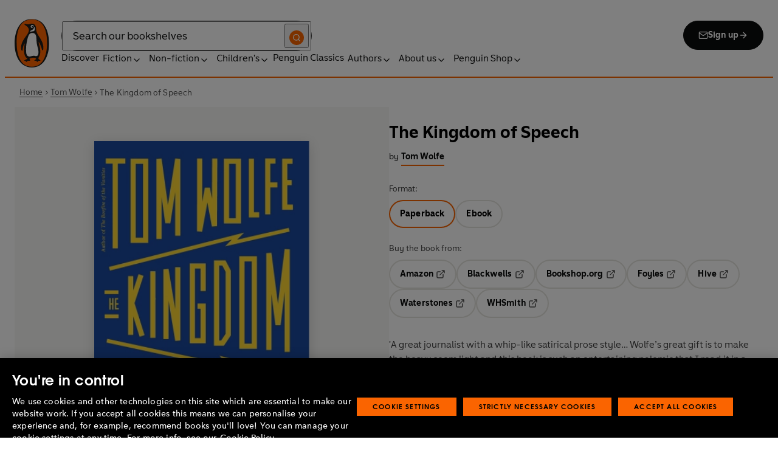

--- FILE ---
content_type: image/svg+xml
request_url: https://www.penguin.co.uk/_next/static/media/quote-orange.106229ab.svg
body_size: -103
content:
<svg width="48" height="40" viewBox="0 0 48 40" fill="none" xmlns="http://www.w3.org/2000/svg"><path d="M18.777 40H0V18.978C0 8.321 6.353.146 18.635 0v9.781c-6.353 1.314-8.188 3.066-8.188 10.803h8.33zM48 40H29.224V18.978C29.224 8.321 35.577.146 47.859 0v9.781c-6.353 1.314-8.188 3.066-8.188 10.803H48z" fill="#FA6400"/></svg>